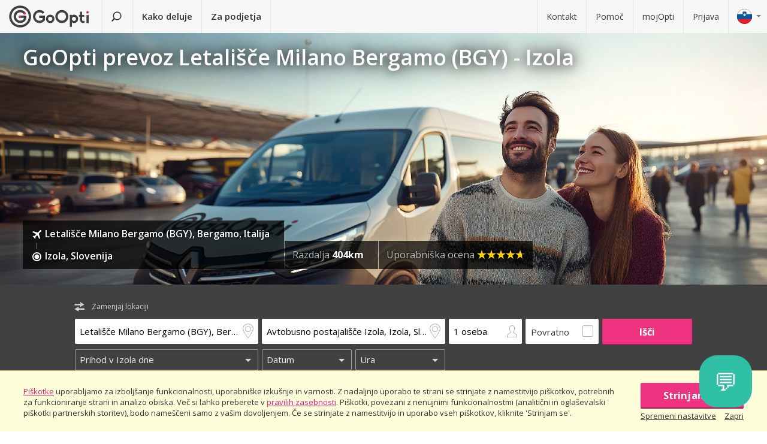

--- FILE ---
content_type: text/html; charset=utf-8
request_url: https://www.goopti.com/sl/prevozi/italija-bergamo-letalisce-milano-bergamo-bgy/slovenija-izola
body_size: 13035
content:
<!DOCTYPE html>
<html lang='sl'>
<head>
<meta charset='utf-8'>
<title>GoOpti prevoz Letališče Milano Bergamo (BGY) - Izola | GoOpti</title>
<meta content="width=device-width, initial-scale=1.0" name="viewport" />
<meta property="twitter:card" content="summary" />
<meta property="twitter:site" content="@GoOpti" />
<meta name="description" content="GoOpti vas ugodno, udobno in zanesljivo popelje od doma do slovenskih in tujih letališč. Naročite svoj prevoz!" />
<meta name="keywords" content="goopti, airport transfers, italy airports, slovenia transport, milano malpensa, venice airport, bologna airport" />
<meta property="og:title" content="GoOpti – zaupa nam že 2.000.000 potnikov" />
<meta property="og:site_name" content="Nizkocenovni prevozi GoOpti" />
<meta property="og:url" content="https://www.goopti.com/sl/prevozi/italija-bergamo-letalisce-milano-bergamo-bgy/slovenija-izola" />
<meta property="og:description" content="GoOpti vas ugodno, udobno in zanesljivo popelje od doma do slovenskih in tujih letališč. Naročite svoj prevoz!" />
<meta property="og:keywords" content="goopti, airport transfers, italy airports, slovenia transport, milano malpensa, venice airport, bologna airport" />
<meta property="og:type" content="website" />
<meta name="og:image" content="https://gooptifrontend-611f.kxcdn.com/assets/img-431930dafecd95db01a4265e1dac0ae336df23d9cc803cd15cb5e3cf47d7121e.jpg" />
<link rel="alternate" hreflang="en" href="https://www.goopti.com/en/transfers/italy-bergamo-milan-bergamo-airport-bgy/slovenia-izola" />
<link rel="alternate" hreflang="de" href="https://www.goopti.com/de/transfers/italien-bergamo-flughafen-mailand-bergamo-bgy/slowenien-izola" />
<link rel="alternate" hreflang="es" href="https://www.goopti.com/es/traslados/italia-bergamo-aeropuerto-de-milan-bergamo-bgy/eslovenia-izola" />
<link rel="alternate" hreflang="fr" href="https://www.goopti.com/fr/transferts/italie-bergame-aeroport-de-milan-bergame-bgy/slovenie-izola" />
<link rel="alternate" hreflang="hr" href="https://www.goopti.com/hr/transferi/italija-bergamo-zracna-luka-milan-bergamo-bgy/slovenija-izola" />
<link rel="alternate" hreflang="it" href="https://www.goopti.com/it/collegamenti/italia-bergamo-aeroporto-di-milano-bergamo-bgy/slovenia-isola" />
<link rel="alternate" hreflang="sl" href="https://www.goopti.com/sl/prevozi/italija-bergamo-letalisce-milano-bergamo-bgy/slovenija-izola" />
<link rel="alternate" hreflang="sq" href="https://www.goopti.com/sq/transfertat/italy-bergamo-milan-bergamo-airport-bgy/slovenia-izola" />
<link rel="alternate" hreflang="bs" href="https://www.goopti.com/bs/transferi/-aerodrom-milan-bergamo-bgy/slovenija-izola" />
<link rel="alternate" hreflang="me" href="https://www.goopti.com/me/transferi/-aerodrom-milan-bergamo-bgy/slovenija-izola" />
<link rel="alternate" hreflang="mk" href="https://www.goopti.com/mk/transferi/-milan-bergamo-airport-bgy/slovenia-izola" />
<script>var cookieScripts={com:[],ga:[]};</script>
<link rel="stylesheet" media="all" href="//gooptifrontend-611f.kxcdn.com/assets/application2-8c6d821990c798d4fc379b591fe3df15819b1e00cc301a96437b63bae24d276a.css" />
<link rel="stylesheet" href="https://fonts.googleapis.com/css?family=Open+Sans:300,400,600,700,800&amp;subset=latin,latin-ext" type="text/css">
<link rel="shortcut icon" type="image/x-icon" href="/favicon.ico" />
<link rel="apple-touch-icon-precomposed" href="//gooptifrontend-611f.kxcdn.com/assets/favicon-152-38aad5a2aab89d4f324cb8d29f418554a0c8deb658da608ae78ae9478401a0de.png" />
<script>var gon={"selectedCurrency":"EUR","userId":null,"userAccountType":"not_signed_in","ga":{"group_path":"/sl/transfers/route-landing"},"defaultMarker":"//gooptifrontend-611f.kxcdn.com/assets/default_marker-2af3a309c75e22126c6f2116702fdc6df0e43edb24100a75c98bc6bf086017da.png","production":true,"disableOrderMatchCheck":false,"apiBaseUrl":"http://backoffice-service:8080/goopti-services"}; gon.timeCheck = { client: new Date(), server: "2026-01-19 22:14:58 +0000" };</script>
<meta name="csrf-param" content="authenticity_token" />
<meta name="csrf-token" content="vSWoXZY49SXmN8OLzE/S0uvMGmAcWeRxhBSTPI12Xuh8cg953jJ939S0P8yQTku6Zr2GAAl9zeql1DOIAK7t+w==" />
<script>
var runOnLoad;!function(n){var o=[],r=!1,t=!1;n.add=function(n,l){null!=n&&(!r||null!=l&&null==Tools.TryGetProperty(window,l)?(o.push({f:n,t:l}),t||(t=!0,u=window.setInterval(w,25),w())):n())};var u=null;function w(){if(null!=window.$&&null!=window.Tools){r=!0;for(var n=o.length-1;0<=n;n--)null!=o[n].t&&null==Tools.TryGetProperty(window,o[n].t)||(o[n].f(),o.splice(n,1));o.length<=0&&(window.clearInterval(u),u=0,t=!1)}}}(runOnLoad=runOnLoad||{});
</script>
<script>
window['GoogleAnalyticsObject'] = 'ga';
window['ga'] = window['ga'] || function () { (window['ga'].q = window['ga'].q || []).push(arguments) }
window['ga'].l = 1 * new Date();
ga('create', 'UA-23118721-1', 'auto');
ga('set', 'anonymizeIp', true);
ga('require', 'displayfeatures');
ga('require', 'linkid', 'linkid.js');
ga('send', 'pageview');
</script>
<script async src='//www.google-analytics.com/analytics.js'></script>


</head>
<body class='sl v2 home'>

<!-- Google Tag Manager -->
<script>
  window.dataLayer = window.dataLayer || [];
  
  // Google Tag Manager
  window.dataLayer.push({ 'gtm.start': new Date().getTime(), event: 'gtm.js' });
  function gtag(){dataLayer.push(arguments);}
  gtag('js', new Date());
  // Google Analytics 4
  gtag('config', 'G-QBQ7H89D0E');
  
  if (gon.gtag && gon.gtag.event && gon.gtag.params) {
  	gtag('event', gon.gtag.event, gon.gtag.params);
  }
  
  var locale = '';
  // Google AdWords
  if (gon.ga) {
  	var path = gon.ga.path.toUpperCase();
  	locale = path.length > 3 ? path.substring(1, 3) : path;
  }
  
  var adWordsConfigMap = {
  	'ME': 'AW-11340208428',
  	'SL': 'AW-964055578',
  	'IT': 'AW-956820346',
  	'HR': 'AW-945230239',
  	'EN': 'AW-11340208428',
  	'DE': 'AW-11340208428',
  	'FR': 'AW-11340208428',
  	'ES': 'AW-11340208428'
  	};
  
  var configValue = adWordsConfigMap[locale] || 'AW-11340208428'; // Default value if language is not found
  
  gtag('config', configValue);
  
  (function(w,d,s,l,i){w[l]=w[l]||[];w[l].push({'gtm.start':
  new Date().getTime(),event:'gtm.js'});var f=d.getElementsByTagName(s)[0],
  j=d.createElement(s),dl=l!='dataLayer'?'&l='+l:'';j.async=true;j.src=
  'https://www.googletagmanager.com/gtm.js?id='+i+dl;f.parentNode.insertBefore(j,f);
  })(window,document,'script','dataLayer','GTM-WRH468');
</script>
<script>
cookieScripts.com.push({"src":"https://www.googletagmanager.com/gtag/js?id=GTM-WRH468","async":true});
cookieScripts.com.push({"src":"//www.googletagmanager.com/gtm.js?id=GTM-WRH468","async":true});
cookieScripts.com.push({"src":"https://www.googletagmanager.com/gtag/js?id=G-QBQ7H89D0E","async":true});
</script>

<div class='pagewrap'>
<div class='gsf-content-container'>
<div class='gsf-sticky-block'>
<div class='hide notification-bar' data-enableExpires='2046-01-14 22:14:58 UTC' data-enableGaExpires='2046-01-14 22:14:58 UTC' data-enableGaKey='_gsf_ga' data-enableKey='_gsf_cookies' data-expires='2046-01-14 22:14:58 UTC' data-key='_gsf_conf' data-value='hidden' id='cookie-block'>
<div class='inner'>
<div class='align'>
<div class='cell'>
<div class='text small'><a href='https://www.goopti.com/sl/pravne-informacije/pravila-zasebnosti'>Piškotke</a> uporabljamo za izboljšanje funkcionalnosti, uporabniške izkušnje in varnosti. Z nadaljnjo uporabo te strani se strinjate z namestitvijo piškotkov, potrebnih za funkcioniranje strani in analizo obiska. Več si lahko preberete v <a href='https://www.goopti.com/sl/pravne-informacije/pravila-zasebnosti'>pravilih zasebnosti</a>. Piškotki, povezani z nenujnimi funkcionalnostmi (analitični in oglaševalski piškotki partnerskih storitev), bodo nameščeni samo z vašim dovoljenjem. Če se strinjate z namestitvijo in uporabo vseh piškotkov, kliknite 'Strinjam se'.</div>
</div>
<div class='cell buttons'>
<a class='btn primary agree'>Strinjam se</a>
<div class='keep-together'>
<a target="_blank" class="command change" href="https://www.goopti.com/sl/pravne-informacije/pravila-zasebnosti#config">Spremeni nastavitve</a>
<a class='command close'>Zapri</a>
</div>
</div>
</div>
</div>
</div>

<div class='media-query'>
<div class='tablet-down'></div>
<div class='tablet-up'></div>
<div class='laptop-down'></div>
<div class='laptop-up'></div>
</div>
<header class='header'>
<div class='nav-desktop'>
<div class='nav-mobile'>
<a class="logo" href="https://www.goopti.com/sl/"><img alt="GoOpti" height="37" width="135" src="https://gooptifrontend-611f.kxcdn.com/assets/logo-5d32d6bcfd39c4cdae37ba2b47e2040e13749b140f2f91f6edc190e4dc53ca00.svg" />
</a><div class='menu' id='menu_nav_link'>
<i class='icon-menu'></i>
</div>
<div class='lang drop' id='menu_lang_link'>
<img alt="Slovenščina" src="https://gooptifrontend-611f.kxcdn.com/assets/flags/sl-7039bf340a0386f7eab896e7c66efe9f62bb98835bbe947531a460f88ac021d6.svg" />
</div>
</div>
<nav id='menu_nav' role='navigation'>
<div class='main'>
<a class="search-link" href="https://www.goopti.com/sl/"><i class='icon-search'></i>
<span class='text'>Poišči prevoz</span>
</a><a id='how_it_works_link'>Kako deluje</a>
<a href="/sl/poslovni">Za podjetja</a>
</div>
<div class='support'>
<a href="https://www.goopti.com/sl/center-za-pomoc/kontakt">Kontakt</a>
<a href="https://www.goopti.com/sl/center-za-pomoc/najpogostejsa-vprasanja">Pomoč</a>
<a href="/sl/mojOpti">mojOpti</a>
<a href="https://www.goopti.com/sl/prijava">Prijava</a>
</div>
</nav>
</div>
<div class='drop-menu' id='menu_lang'>
<a class="item" onclick="headerDropMenu.hideAll();" href="https://www.goopti.com/en/transfers/italy-bergamo-milan-bergamo-airport-bgy/slovenia-izola"><img alt="English" src="https://gooptifrontend-611f.kxcdn.com/assets/flags/en-b9cebb2f6af6fcfab83adfe5358d88404eef8c57b63be0515d8386d118e65e64.svg" />
English
</a><a class="item" onclick="headerDropMenu.hideAll();" href="https://www.goopti.com/de/transfers/italien-bergamo-flughafen-mailand-bergamo-bgy/slowenien-izola"><img alt="Deutsch" src="https://gooptifrontend-611f.kxcdn.com/assets/flags/de-bef4a39a768df8978bcd86f900955de41efa8e99741d05b0ca2b4c34902887be.svg" />
Deutsch
</a><a class="item" onclick="headerDropMenu.hideAll();" href="https://www.goopti.com/es/traslados/italia-bergamo-aeropuerto-de-milan-bergamo-bgy/eslovenia-izola"><img alt="Español" src="https://gooptifrontend-611f.kxcdn.com/assets/flags/es-50c18e807c80d645ae05f2f8de25540240fa735b49e11a713127e15a2d9a132c.svg" />
Español
</a><a class="item" onclick="headerDropMenu.hideAll();" href="https://www.goopti.com/fr/transferts/italie-bergame-aeroport-de-milan-bergame-bgy/slovenie-izola"><img alt="Français" src="https://gooptifrontend-611f.kxcdn.com/assets/flags/fr-147ca34f34e0c73867fbd31af29853139f4d4cc35c481388d947eff0a4e574c3.svg" />
Français
</a><a class="item" onclick="headerDropMenu.hideAll();" href="https://www.goopti.com/hr/transferi/italija-bergamo-zracna-luka-milan-bergamo-bgy/slovenija-izola"><img alt="Hrvatski" src="https://gooptifrontend-611f.kxcdn.com/assets/flags/hr-75ad7a4eaaea63851dc3711c99658dd86102dc2cba3733b7f28c520380cb8947.svg" />
Hrvatski
</a><a class="item" onclick="headerDropMenu.hideAll();" href="https://www.goopti.com/it/collegamenti/italia-bergamo-aeroporto-di-milano-bergamo-bgy/slovenia-isola"><img alt="Italiano" src="https://gooptifrontend-611f.kxcdn.com/assets/flags/it-6bab8f8cc9f9ecadab917eb8a2c93bb0026b1e40621a9c3a063a982cf2aeddf0.svg" />
Italiano
</a><a class="item" onclick="headerDropMenu.hideAll();" href="https://www.goopti.com/sl/prevozi/italija-bergamo-letalisce-milano-bergamo-bgy/slovenija-izola"><img alt="Slovenščina" src="https://gooptifrontend-611f.kxcdn.com/assets/flags/sl-7039bf340a0386f7eab896e7c66efe9f62bb98835bbe947531a460f88ac021d6.svg" />
Slovenščina
</a><a class="item" onclick="headerDropMenu.hideAll();" href="https://www.goopti.com/sq/transfertat/italy-bergamo-milan-bergamo-airport-bgy/slovenia-izola"><img alt="Shqip" src="https://gooptifrontend-611f.kxcdn.com/assets/flags/sq-83afac3a73deebcc5bb233498f8ce35a46794d18374b3e77c16dbe7e985bffe3.svg" />
Shqip
</a><a class="item" onclick="headerDropMenu.hideAll();" href="https://www.goopti.com/bs/transferi/-aerodrom-milan-bergamo-bgy/slovenija-izola"><img alt="Bosanski" src="https://gooptifrontend-611f.kxcdn.com/assets/flags/bs-7387b27bd33e23d104cb560dee3d207f057e393c7e7e58b67013962f4dab6b11.svg" />
Bosanski
</a><a class="item" onclick="headerDropMenu.hideAll();" href="https://www.goopti.com/me/transferi/-aerodrom-milan-bergamo-bgy/slovenija-izola"><img alt="Crnogorski" src="https://gooptifrontend-611f.kxcdn.com/assets/flags/me-0c6f03f4d5e8ac6e021ed9119f27a04940ec78f9ca9a7df66f9f454fe97e9d11.svg" />
Crnogorski
</a><a class="item" onclick="headerDropMenu.hideAll();" href="https://www.goopti.com/mk/transferi/-milan-bergamo-airport-bgy/slovenia-izola"><img alt="Makedonski" src="https://gooptifrontend-611f.kxcdn.com/assets/flags/mk-19fcd9247de9b80645c0944cd9b70054d2ae37a8b34cd3675461ac2c01ea52cc.svg" />
Makedonski
</a></div>
</header>


</div>
<div class='gsf-sticky-block gsf-sticky-push'>
<div class='gsf-main-content'>
<div class='relative'><div class='how-it-works-wrap' id='how_it_works' style='display: none;'>
<div class='how-it-works'>
<i class='icon-x close' id='how_it_works_close' title='Zapri'></i>
<div class='inner'>
<ul>
<li class='item'>
<div class='img'><div class='img2'><img data-src="https://gooptifrontend-611f.kxcdn.com/assets/how-it-works-1-e6c085e5d41ca3314444414d5def3b89cbfa0c58cd9e1ef99768d2a3dfdf9240.svg" src="" /></div></div>
<h3>Poiščite prevoz na letališče</h3>
<p>
Vsi GoOpti prevozi od vašega doma do bližnjih ali bolj oddaljenih letališč so ugodni in zanesljivi.
<br>
<a href="https://www.goopti.com/sl/prevozi">Vse naše destinacije</a>
</p>
</li>
<li class='item'>
<div class='img'><div class='img2'><img data-src="https://gooptifrontend-611f.kxcdn.com/assets/how-it-works-2-741a72105bfb35525d295347fd8f1fcb2dbdd6108e3d14583f2e4585db1af7c2.svg" src="" /></div></div>
<h3>Kupite prevoz vnaprej</h3>
<p>Izberite skupinski ali zasebni prevoz. <i>Namig:</i> prilagodljivost in zgodnji nakup vam prineseta ugodnejšo ceno!</p>
</li>
<li class='item'>
<div class='img'><div class='img2'><img data-src="https://gooptifrontend-611f.kxcdn.com/assets/how-it-works-3-8f56c1f23c4bacad0edc99953d4666f7448f60c1f4d9d2ebbefd1f9c4f39242e.svg" src="" /></div></div>
<h3>Odpotujte brez skrbi</h3>
<p>
GoOpti je platforma. Vse prevoze izvajamo z našimi pogodbenimi in preverjenimi partnerji.
<br>
<a href="https://www.goopti.com/sl/prednosti/nase-prednosti">Več informacij</a>
</p>
</li>
</ul>
</div>
</div>
</div>
</div>
<style>
  .landing-map-header { background-image: url("https://goopti-master.s3.amazonaws.com/translated_image/home-086bf79b-b87c-4d1d-afc4-32ebca43112c.jpg"); }
</style>
<div id='notification-bars'>
</div>

<div class='landing-map-header with-image with-home-image'>
<div class='grid'>
<div class='texts'>
<div class='h1-outer'>
<h1>GoOpti prevoz Letališče Milano Bergamo (BGY) - Izola</h1>
</div>
<div class='route-details'>
<div class='route-details-inner'>
<div class='box points'>
<ul class='icons'>
<li>
<i class='icon icon-plane'></i>
<span class='name'>Letališče Milano Bergamo (BGY), Bergamo, Italija</span>
</li>
<li>
<i class='icon icon-city-dot'></i>
<span class='name'>Izola, Slovenija</span>
</li>
</ul>
</div><div class='box distance'>
<ul class='data'>
<li>
Razdalja
<strong>404km</strong>
</li>
</ul>
</div><div class='box rating'>
Uporabniška ocena
<span class="star_rating"><span class="star_rating-inner"><i class="icon-star5 full" style="width: 4.7em;"></i><i><i class="icon-star5-empty empty" style="margin-left: -4.7em;"></i></i></span></span>
</div>
</div>
</div>
</div>
</div>
</div>
<form class="search-form" autocomplete="off" action="https://www.goopti.com/sl/prevozi/iskanje" accept-charset="UTF-8" method="post"><input name="utf8" type="hidden" value="&#x2713;" /><input type="hidden" name="authenticity_token" value="9p6O6c5/1cKEpdwIwheVLBq9mfpdPIYuuvO2yX7Dcis3ySnNhnVdOLYmIE+eFgxEl8wFmkgYr7WbMxZ98xvBOA==" />
<div class='hide'>
<input type="hidden" name="analytics_event" id="analytics_event" value="SEARCH" />
<input type="hidden" name="search_presenter[departure][id]" id="search_presenter_departure_id" value="32" />
<input type="hidden" name="search_presenter[departure][type]" id="search_presenter_departure_type" value="GPP" />
<input type="hidden" name="search_presenter[departure][backend_type]" id="search_presenter_departure_backend_type" value="GPP" />
<input type="hidden" name="search_presenter[departure][lat]" id="search_presenter_departure_lat" value="45.6651" />
<input type="hidden" name="search_presenter[departure][lon]" id="search_presenter_departure_lon" value="9.69913" />
<input type="hidden" name="search_presenter[departure][parent_id]" id="search_presenter_departure_parent_id" value="226" />
<input type="hidden" name="search_presenter[departure][show_name]" id="search_presenter_departure_show_name" value="false" />
<input type="hidden" name="search_presenter[departure][airport_code]" id="search_presenter_departure_airport_code" />
<input type="hidden" name="search_presenter[departure][english_city_name]" id="search_presenter_departure_english_city_name" value="Bergamo" />
<input type="hidden" name="search_presenter[departure][name]" id="search_presenter_departure_name" value="Letališče Milano Bergamo (BGY), Bergamo, Italija" />
<input type="hidden" name="search_presenter[departure][city_name]" id="search_presenter_departure_city_name" value="Bergamo" />
<input type="hidden" name="search_presenter[departure][country_name]" id="search_presenter_departure_country_name" value="Italija" />
<input type="hidden" name="search_presenter[departure][long_name]" id="search_presenter_departure_long_name" value="Letališče Milano Bergamo (BGY), Bergamo, Italija" />
<input type="hidden" name="search_presenter[departure][time_start]" id="search_presenter_departure_time_start" />
<input type="hidden" name="search_presenter[departure][time_end]" id="search_presenter_departure_time_end" />
<input type="hidden" name="search_presenter[departure][index]" id="search_presenter_departure_index" />
<input type="hidden" name="search_presenter[destination][id]" id="search_presenter_destination_id" value="94" />
<input type="hidden" name="search_presenter[destination][type]" id="search_presenter_destination_type" value="GPP" />
<input type="hidden" name="search_presenter[destination][backend_type]" id="search_presenter_destination_backend_type" value="GPP" />
<input type="hidden" name="search_presenter[destination][lat]" id="search_presenter_destination_lat" value="45.5367" />
<input type="hidden" name="search_presenter[destination][lon]" id="search_presenter_destination_lon" value="13.6607" />
<input type="hidden" name="search_presenter[destination][parent_id]" id="search_presenter_destination_parent_id" value="42" />
<input type="hidden" name="search_presenter[destination][show_name]" id="search_presenter_destination_show_name" value="false" />
<input type="hidden" name="search_presenter[destination][airport_code]" id="search_presenter_destination_airport_code" />
<input type="hidden" name="search_presenter[destination][english_city_name]" id="search_presenter_destination_english_city_name" value="Izola" />
<input type="hidden" name="search_presenter[destination][name]" id="search_presenter_destination_name" value="Avtobusno postajališče Izola, Izola, Slovenija" />
<input type="hidden" name="search_presenter[destination][city_name]" id="search_presenter_destination_city_name" value="Izola" />
<input type="hidden" name="search_presenter[destination][country_name]" id="search_presenter_destination_country_name" value="Slovenija" />
<input type="hidden" name="search_presenter[destination][long_name]" id="search_presenter_destination_long_name" value="Avtobusno postajališče Izola, Izola, Slovenija" />
<input type="hidden" name="search_presenter[destination][time_start]" id="search_presenter_destination_time_start" />
<input type="hidden" name="search_presenter[destination][time_end]" id="search_presenter_destination_time_end" />
<input type="hidden" name="search_presenter[destination][index]" id="search_presenter_destination_index" />
<input type="hidden" name="search_presenter[departure_limit][is_pickup]" id="search_presenter_departure_limit_is_pickup" value="false" />
<input type="hidden" name="search_presenter[departure_limit][date]" id="search_presenter_departure_limit_date" />
<input type="hidden" name="search_presenter[departure_limit][time]" id="search_presenter_departure_limit_time" />
<input type="hidden" name="search_presenter[return_limit][is_pickup]" id="search_presenter_return_limit_is_pickup" value="true" />
<input type="hidden" name="search_presenter[return_limit][date]" id="search_presenter_return_limit_date" />
<input type="hidden" name="search_presenter[return_limit][time]" id="search_presenter_return_limit_time" />
<input type="hidden" name="search_presenter[passenger_number]" id="search_presenter_passenger_number" value="1" />
<input type="hidden" name="search_presenter[transfer_type]" id="search_presenter_transfer_type" value="oneway" />
<input type="hidden" name="search_presenter[affiliate_alias]" id="search_presenter_affiliate_alias" />
<input type="hidden" name="search_presenter[adults_number]" id="search_presenter_adults_number" value="1" />
<input type="hidden" name="search_presenter[children_number]" id="search_presenter_children_number" value="0" />
<input type="hidden" name="search_presenter[infants_number]" id="search_presenter_infants_number" value="0" />
<input type="hidden" name="search_presenter[promo_code]" id="search_presenter_promo_code" />
<input type="hidden" name="search_presenter[departure_place_type]" id="search_presenter_departure_place_type" />
</div>
<div class='close'>
<i class='icon-x'></i>
</div>
<div class='inner'>
<div class='main-box'>
<div id='search-swap-locations'>
<div class='icon-swap'></div>
<div class='desc'>Zamenjaj lokaciji</div>
</div>
<div class='basic'>
<div class='locations'>
<div class='search-item location1 extended-dropdown' id='search-location1'>
<h4 class='form-label'>Lokacija vstopa</h4>
<div class='container'>
<div class='faux-input'>
<input type="text" name="departure" id="departure" class="clear-input" placeholder="Od: domači naslov, letališče..." autocorrect="off" autocomplete="off" autocapitalize="off" spellcheck="false" data-f-prefix="search_presenter_departure" />
<div class='icons-container'>
<label for='departure'>
<i class='icon-location-outline'></i>
<i class='icon-plane'></i>
</label>
<i class='icon-chevron-down-double expand-full-list'></i>
</div>
<i class='icon-x clear'></i>
<div class='input-overlay mobile'></div>
</div>
<div class='dropdown dropdown-list'>
<i class='icon-x close'></i>
<div class='alert general-ui' style='display: none'></div>
<ul class='list location'></ul>
<div class='house-no'>Ne pozabite vnesti hišne številke!</div>
<div class='powered-by-google'>
<img src="https://gooptifrontend-611f.kxcdn.com/assets/powered_by_google_on_white_hdpi-85e8811af8ce7aff2444abb675d1acff9189884726709c6c5d89badb6bb96828.png" alt="Powered by google on white hdpi" />
</div>
<div class='in-out tablet-down'>
<img src="https://gooptifrontend-611f.kxcdn.com/assets/van-in-209866ba27ba25a73396450b74a0fd0c4346c07d48c0704d626d0fd49a331d3f.svg" alt="Van in" />
</div>
<div class='controls'>
<div class='btn primary big next'>Potrdi</div>
</div>
</div>
<div class='alert general-ui mobile' style='display: none'></div>
</div>
</div>
<div class='search-item location2 extended-dropdown' id='search-location2'>
<h4 class='form-label'>Lokacija izstopa</h4>
<div class='container'>
<div class='faux-input'>
<input type="text" name="destination" id="destination" class="clear-input" placeholder="Do: letališče, mesto, naslov" autocorrect="off" autocomplete="off" autocapitalize="off" spellcheck="false" data-f-prefix="search_presenter_destination" />
<div class='icons-container'>
<label for='destination'>
<i class='icon-location-outline'></i>
<i class='icon-plane'></i>
</label>
<i class='icon-chevron-down-double expand-full-list'></i>
</div>
<i class='icon-x clear'></i>
<div class='input-overlay mobile'></div>
</div>
<div class='dropdown dropdown-list'>
<i class='icon-x close'></i>
<div class='alert general-ui' style='display: none'></div>
<ul class='list location'></ul>
<div class='house-no'>Ne pozabite vnesti hišne številke!</div>
<div class='powered-by-google'>
<img src="https://gooptifrontend-611f.kxcdn.com/assets/powered_by_google_on_white_hdpi-85e8811af8ce7aff2444abb675d1acff9189884726709c6c5d89badb6bb96828.png" alt="Powered by google on white hdpi" />
</div>
<div class='in-out tablet-down'>
<img src="https://gooptifrontend-611f.kxcdn.com/assets/van-out-17a5030e6591e636550dbbaa8f5b19d75fd4a44694fe3917e997ced97f3060ea.svg" alt="Van out" />
</div>
<div class='controls'>
<div class='btn primary big next'>Potrdi</div>
</div>
</div>
<div class='alert general-ui mobile' style='display: none'></div>
</div>
</div>
</div>
<div class='details'>
<div class='search-item people'>
<div class='extended-dropdown' id='search-passengers'>
<div class='container'>
<div class='faux-input'>
<input class='clear-input input inactive' type='text' value='1 oseba'>
<i class='icon-person-outline'></i>
<div class='input-overlay all'></div>
</div>
<div class='dropdown with-arrow'>
<h4 class='form-label'>Potniki</h4>
<i class='icon-x close'></i>
<div class='spinboxes'>
<div class='item'>
<div class='form-label'>Odrasli</div>
<div class='spinbox'>
<div class='btn minus'>
<i class='icon-minus'></i>
</div>
<input type="text" name="adults" id="adults" value="1" autocomplete="off" data-min="1" data-max="49" readonly="readonly" disabled="disabled" class="text-input" />
<div class='btn plus'>
<i class='icon-plus'></i>
</div>
</div>
</div>
<div class='more-link alert'>
<a target="_blank" href="/sl/services/customized-transfer">Za več oseb naredite dve rezervaciji ali kliknite tukaj.</a>
</div>
<div class='item'>
<div class='form-label'>
Otroci in dojenčki
</div>
<div class='spinbox'>
<div class='btn minus disabled'>
<i class='icon-minus'></i>
</div>
<input type="text" name="children" id="children" value="0" autocomplete="off" data-min="0" data-max="40" readonly="readonly" disabled="disabled" class="text-input" />
<div class='btn plus'>
<i class='icon-plus'></i>
</div>
</div>
</div>
</div>
<div class='controls'>
<div class='btn primary big next'>Potrdi</div>
</div>
</div>
</div>
</div>
</div>
<div class='search-item return'>
<label class='faux-checkbox'>
<div class='checkbox'>
<input type="checkbox" name="return_input" id="return_input" value="return" />
<i class='icon-check'></i>
</div>
<span class='form-label'>Povratno</span>
</label>
</div>
</div>
<div class='search-item search tablet-up'>
<input type="submit" name="commit" value="Išči" class="btn primary" data-disable-with="Išči" />
</div>
</div>
<div class='guarantee-line hide'>
<i class='icon-check'></i>
Rezervirajte več dni vnaprej za najnižjo ceno!
</div>
<div class='best-route-offer hide'>
<span class='grumpy-fitText-noWrap'>
<i class='icon-status-info'></i>
<span class='value'></span>
</span>
</div>
</div>
<div class='limits-box'>
<div class='limits' style='display:none'>
<div class='departure limit-line'>
<div class='limit-fields'>
<div class='limit-part type'>
<div class='search-item extended-dropdown' id='search-limit1'>
<div class='faux-select dark low search-item'>
<input class='clear-input input inactive' type='text'>
<div class='input-overlay'></div>
</div>
<div class='dropdown dropdown-list'>
<ul class='list'></ul>
</div>
</div>
</div>
<div class='limit-part date'>
<div>
<div class='search-item extended-dropdown' id='search-date1'>
<div class='faux-select dark low search-item'>
<input class='clear-input input inactive' type='text'>
</div>
<div class='input-overlay'></div>
<div class='dropdown with-arrow'>
<i class='icon-x close'></i>
<div class='date'></div>
<div class='alert general-ui' style='display: none'></div>
</div>
<div class='alert general-ui mobile' style='display: none'></div>
</div>
</div>
<div>
<div class='search-item extended-dropdown' id='search-time1'>
<div class='faux-select dark low search-item'>
<input class='clear-input input inactive' type='text'>
</div>
<div class='input-overlay'></div>
<div class='dropdown with-arrow'>
<i class='icon-x close'></i>
<div class='time'></div>
<div class='alert airport-timing departure hide'></div>
<div class='alert midnight-alert departure hide'></div>
</div>
<div class='alert general-ui mobile' style='display: none'></div>
</div>
</div>
</div>
</div>
</div>
<div class='hidden' id='return_area'>
<h4 class='form-label'>Povratni prevoz</h4>
<div class='back limit-line'>
<div class='limit-fields'>
<div class='limit-part type'>
<div class='search-item extended-dropdown' id='search-limit2'>
<div class='faux-select dark low search-item'>
<input class='clear-input input inactive' type='text'>
<div class='input-overlay'></div>
</div>
<div class='dropdown dropdown-list'>
<ul class='list'></ul>
</div>
</div>
</div>
<div class='limit-part date'>
<div>
<div class='search-item extended-dropdown' id='search-date2'>
<div class='faux-select dark low search-item'>
<input class='clear-input input inactive' type='text'>
</div>
<div class='input-overlay'></div>
<div class='dropdown with-arrow'>
<i class='icon-x close'></i>
<div class='date'></div>
<div class='alert general-ui' style='display: none'></div>
</div>
<div class='alert general-ui mobile' style='display: none'></div>
</div>
</div>
<div>
<div class='search-item extended-dropdown' id='search-time2'>
<div class='faux-select dark low search-item'>
<input class='clear-input input inactive' type='text'>
</div>
<div class='input-overlay'></div>
<div class='dropdown with-arrow'>
<i class='icon-x close'></i>
<div class='time'></div>
<div class='alert airport-timing return hide'></div>
<div class='alert midnight-alert return hide'></div>
</div>
<div class='alert general-ui mobile' style='display: none'></div>
</div>
</div>
</div>
</div>
</div>
</div>
<div class='extended-dropdown' id='search-limit1-compound'>
<div class='container'>
<input type="hidden" name="dummy_hidden_limit1_compound" id="dummy_hidden_limit1_compound" value="" />
<div class='dropdown'>
<h4 class='form-label'>Datum in ura odhoda</h4>
<i class='icon-x close'></i>
<ul class='list select-module'></ul>
<div class='tabs date-and-time'>
<div class='head'>
<div class='tab tab-date'>Datum</div>
<div class='tab tab-time'>Ura</div>
</div>
<div class='body'>
<div class='date'></div>
<div class='time'></div>
</div>
<div class='alert airport-timing departure hide'></div>
<div class='alert midnight-alert departure hide'></div>
</div>
<div class='controls'>
<div class='btn primary big next'>Potrdi</div>
</div>
</div>
</div>
</div>
<div class='extended-dropdown' id='search-limit2-compound'>
<div class='container'>
<input type="hidden" name="dummy_hidden_limit2_compound" id="dummy_hidden_limit2_compound" value="" />
<div class='dropdown'>
<h4 class='form-label'>Datum in ura povratka</h4>
<i class='icon-x close'></i>
<ul class='list select-module'></ul>
<div class='tabs date-and-time'>
<div class='head'>
<div class='tab tab-date'>Datum</div>
<div class='tab tab-time'>Ura</div>
</div>
<div class='body'>
<div class='date'></div>
<div class='time'></div>
</div>
<div class='alert airport-timing return hide'></div>
<div class='alert midnight-alert return hide'></div>
</div>
<div class='controls'>
<div class='btn primary big next'>Potrdi</div>
</div>
</div>
</div>
</div>
</div>
</div>
<div class='search-item search tablet-down'>
<input type="submit" name="commit" value="Išči" class="btn primary big" data-disable-with="Išči" />
</div>
<div class='guarantee tablet-down'>
<span class='long'>
<i class='icon-guarantee'></i>
Rezervirajte več dni vnaprej za najnižjo ceno!
</span>
<span class='short'>
<i class='icon-guarantee'></i>
<span class="optional">Rezervirajte vnaprej. </span>100% zagotovljeno!
</span>
</div>
</div>
</form>


<div class='segments landing-page-content'>
<div class='article'>
<div class='inner'>
<article class='article'>
<div class='content-container content-wrap'>
<div class='content'>
<p>Naročite ugoden, zanesljiv in udoben GoOpti prevoz na relaciji <strong>Bergamo&nbsp;<span class='icon-plane'></span>&nbsp;-&nbsp;Izola</strong> že v nekaj minutah. GoOpti vas lahko pobere in odloži na več različnih lokacijah, prevoz pa lahko začnete tudi na domačem naslovu. GoOpti prevozi se prilagajajo vašim potrebam, vsak dan imate možnost več različnih fleksibilnih ur prevoza na vaši izbrani relaciji <strong>Bergamo&nbsp;<span class='icon-plane'></span>&nbsp;-&nbsp;Izola</strong>.</p>

<p>Za vsak GoOpti prevoz imate možnost nadgradnje prevoza v paket Popolna brezskrbnost, kjer vam za že od 4 € dalje zagotovimo novo letalsko vozovnico in po potrebi tudi prenočišče, če zaradi dogodkov na poti <strong>Bergamo&nbsp;<span class='icon-plane'></span>&nbsp;-&nbsp;Izola</strong> pride do neljube zamude in zamudite svoj let.</p>

<p>GoOpti je hiter, ugoden in enostaven način, da prispete do vaše destinacije.</p>

</div>
</div>
<hr class='last'>
</article>
</div>
</div>
<div id='video'>
<div class='inner'>
<div class='hr'>
<div class='data cameleon'>
<div class='wrap'>
<h2>GoOpti v 90 sekundah</h2>
<p>Preverite, zakaj je GoOpti priročnejši kot vaš osebni avto, cenejši kot taksi in zanesljivejši od javnega prevoza.</p>
<a class="btn" href="#">Poglej video</a>
</div>
</div>
<div class='video-wrap' data-youtubeid='L4o5zdo9YRk'>
<i class='preview'></i>
<i class='icon-play-video'></i>
</div>
</div>
</div>
</div>

<div id='numbers'>
<div class='inner'>
<div class='hr'>
<ul>
<li>
<h3>
<span class='number-count' data-number='93'>93</span>
<span class='unit'>%</span>
</h3>
<p><p>zadovoljnih<br />strank</p></p>
</li>
<li>
<h3>
<span class='number-count' data-number='3000000'>3.000.000</span>
<span class='unit'>+</span>
</h3>
<p><p>prepeljanih<br />potnikov</p></p>
</li>
<li>
<h3>
<span class='number-count' data-number='35000'>35.000</span>
<span class='unit'>+</span>
</h3>
<p><p>potnikov<br />na mesec</p></p>
</li>
</ul>
</div>
</div>
</div>

<div id='building-trust'>
<div class="inner"><div class="hr">
<div class='narrow'>
<div class='testimonials uninitialized'>
<div class='wrap'>
<ul class='rotator'>
<li>
<div class='container'>
<p>
<span class='text'>
Potovanje z GoOpti mi močno olajša odpravo na popotniške avanture po svetu. Všeč mi je občutek lagodja, da me po dolgem letu z drugega konca sveta na letališču čaka zanesljiv in prijeten prevoz do doma.
</span>
</p>
<a class="img-holder" href="https://www.goopti.com/sl/prednosti/customer-stories"><img alt="b042c335-9001-46ef-a63b-64593e76a936" src="https://goopti-master.s3.amazonaws.com/translated_image/b042c335-9001-46ef-a63b-64593e76a936.jpeg" />
</a><strong>Alja Bulič, Slovenija</strong>
</div>
</li>
<li>
<div class='container'>
<p>
<span class='text'>
Čestitam za uspešno delo. Kljub temu da sem zamujal na prevoz, ste me počakali in poskrbeli za prevoz do cilja.
</span>
</p>
<a class="img-holder" href="https://www.goopti.com/sl/prednosti/customer-stories"><img alt="af2b3d81-03fb-4133-87ee-c19fede3f7b9" src="https://goopti-master.s3.amazonaws.com/translated_image/af2b3d81-03fb-4133-87ee-c19fede3f7b9.jpeg" />
</a><strong>Branko Smerajc Debevc, Španija</strong>
</div>
</li>
<li>
<div class='container'>
<p>
<span class='text'>
Vsakič sem bila impresionirana, kako hitri, učinkoviti in zanesljivi so.
</span>
</p>
<a class="img-holder" href="https://www.goopti.com/sl/prednosti/customer-stories"><img alt="4f38c363-8a04-4075-9d42-aec87fa2778c" src="https://goopti-master.s3.amazonaws.com/translated_image/4f38c363-8a04-4075-9d42-aec87fa2778c.jpeg" />
</a><strong>Julie Johns, Avstralija</strong>
</div>
</li>
<li>
<div class='container'>
<p>
<span class='text'>
S prevozom sva bila zelo zadovoljna. En dan prej smo dobili vse podatke in prevoz je bil točno ob uri. Vsekakor bova še uporabljala GoOpti.
</span>
</p>
<a class="img-holder" href="https://www.goopti.com/sl/prednosti/customer-stories"><img alt="dad7f4b7-ef24-4f42-9ece-ed7e405c7f31" src="https://goopti-master.s3.amazonaws.com/translated_image/dad7f4b7-ef24-4f42-9ece-ed7e405c7f31.jpeg" />
</a><strong>Marija Radić, Slovenija</strong>
</div>
</li>
<li>
<div class='container'>
<p>
<span class='text'>
Zelo sem bil zadovoljen s prevozom. Kljub zamudi letala in težav na carini nas je šofer počakal in pripeljal na cilj. Vsekakor vas bom še naprej priporočal!
</span>
</p>
<a class="img-holder" href="https://www.goopti.com/sl/prednosti/customer-stories"><img alt="a3fcf75e-606b-4580-a5c4-0763333d2497" src="https://goopti-master.s3.amazonaws.com/translated_image/a3fcf75e-606b-4580-a5c4-0763333d2497.jpeg" />
</a><strong>Anže Žvanut, Slovenija</strong>
</div>
</li>
</ul>
<ul class='pager'></ul>
</div>
</div>
</div>
</div></div>
</div>

<div id='newsletter'>
<div class='main'>
<div class='inner'>
<a id='news'></a>
<div class='animation-container'>
<div class='wrap email-form'>
<h2>GoOpti prevoz Letališče Milano Bergamo (BGY) - Izola</h2>
<p>Zanimive novice s področja turizma in koristni potovalni nasveti bodo v vaš e-poštni nabiralnik prispeli vsak drugi teden.</p>
<div class='form-grid'>
<div class='input'><input type="email" name="subscribe_block_email" id="subscribe_block_email" placeholder="Vaš e-naslov" class="text-input" /></div>
<button name="button" type="button" class="btn desktop">Potrdi</button>
</div>
<div class='alert empty'>Prosimo, vnesite svoj e-poštni naslov.</div>
<div class='alert invalid'>Neveljaven e-poštni naslov.</div>
<button name="button" type="button" class="btn mobile">Potrdi</button>
</div>
<div class='wrap name-form' style='display: none;'>
<h2>Še malo ...</h2>
<p>Zaupajte nam svoje ime, da vas bomo lahko pravilno naslavljali.</p>
<form class="form-grid" action="https://www.goopti.com/sl/subscriptions.json" accept-charset="UTF-8" method="post"><input name="utf8" type="hidden" value="&#x2713;" /><input type="hidden" name="authenticity_token" value="rRT08Zu7UuNGmdvtL/SdcFFgR24yQB04kk5PAO0lmxpsQ1PV07HaGXQaJ6pz9QQY3BHbDidkNKOzju+0YP0oCQ==" />
<div class='input'><input type="text" name="subscribe_block_name" id="subscribe_block_name" placeholder="Ime in priimek" class="text-input" /></div>
<button name="button" type="button" class="btn desktop">Prijava</button>
</form>

<label class='faux-checkbox consent'>
<div class='checkbox'>
<input type="checkbox" name="subscribe_block_consent" id="subscribe_block_consent" value="true" />
<i class='icon-check'></i>
</div>
<span>
Izrecno soglašam s prejemanjem e-novic in dovoljujem obdelovanje mojih podatkov v namene personalizacije vsebin. Zavedam se, da se lahko kadarkoli odjavim od prejemanja e-novic.
</span>
</label>
<div class='alert name'>Prosimo, vnesite ime in priimek.</div>
<div class='alert consent'>Brez izrecne privolitve se ne morete prijaviti na e-novice.</div>
<button name="button" type="button" class="btn mobile">Prijava</button>
</div>
<div class='wrap success' style='display: none;'>
<h2>Urejeno!</h2>
<p>Če čez teden ali dva ne prejmete naših novičk, preverite še mapo z vsiljeno pošto.</p>
</div>
</div>
</div>
</div>
<div class='watermark'>
<img src="https://gooptifrontend-611f.kxcdn.com/assets/newsletter-f97ebd0e22fe9d00d8db420ab5b0caa0125e0096747a2f6a7182a88052b26631.svg" alt="Newsletter" />
</div>
</div>

</div>

</div>
</div>
<div class='gsf-sticky-block footer-container'>
<footer class='footer' role='contentinfo'>
<div class='inner'>
<nav class='navigation'>
<ul>
<li class='item'>
<h4>Zakaj izbrati GoOpti?</h4>
<ul>
<li><a href='https://www.goopti.com/sl/prednosti/nase-prednosti'>Naše prednosti</a></li>
<li><a href='/sl/prednosti/goopti-v-stevilkah'>GoOpti v številkah</a></li>
<li><a href='/sl/relacije'>Naše relacije</a></li>
<li><a href='https://www.goopti.com/sl/prednosti/nasi-standardi-kakovosti'>Naši standardi kakovosti</a></li>
<li><a href='https://www.goopti.com/sl/prednosti/goopti-varnostni-standardi'>GoOpti varnostni standardi</a></li>
</ul>
</li>
<li class='item'>
<h4>Storitve</h4>
<ul>
<li><a href='/sl/najugodnejsi-prevozi'>Najboljše ponudbe</a></li>
<li><a href='/sl/last-minute-prevozi'>Last minute prevozi</a></li>
<li><a href='https://www.goopti.com/sl/storitve/goopti-prevozi'>GoOpti prevozi</a></li>
<li><a href='/sl/mojOpti'>mojOpti</a></li>
<li><a href='https://www.goopti.com/sl/pages/brezskrbnost/'>Paket Popolna brezskrbnost</a></li>
<li><a href='/sl/center-za-pomoc/najpogostejsa-vprasanja'>Center za pomoč</a></li>
<li><a href='https://goopti.kiwi.com/en/'>Ugodni leti</a></li>
</ul>
</li>
<li class='item'>
<h4>Postanite partner</h4>
<ul>
<li><a href='https://www.goopti.com/sl/poslovni/reseller'>Potovalni agenti</a></li>
<li><a href='https://www.goopti.com/sl/poslovni/intro'>Poslovni račun</a></li>
<li><a href='https://www.goopti.com/sl/partnerji/oglasujte-z-nami'>Oglašujte z nami</a></li>
<li><a href='https://www.goopti.com/sl/partnerji/affiliate-program'>Affiliate program</a></li>
<li><a href='https://www.goopti.com/sl/partnerji/program-zvestobe'>Program zvestobe</a></li>
<li><a href='https://www.goopti.com/sl/partnerji/pripelji-prijatelja'>Pripelji prijatelja</a></li>
</ul>
</li>
<li class='item'>
<h4>O GoOpti</h4>
<ul>
<li><a href='https://www.goopti.com/sl/o-goopti/o-nas'>O nas</a></li>
<li><a href='https://www.goopti.com/sl/o-goopti/za-medije'>Za medije</a></li>
<li><a href='https://www.goopti.com/sl/o-goopti/goopti-blog'>GoOpti blog</a></li>
<li><a href='/sl/o-goopti/prodajni-partnerji'>Prodajni partnerji</a></li>
<li><a href='https://www.goopti.com/sl/o-goopti/partnerska-letalisca'>Partnerska letališča</a></li>
<li><a href='https://www.goopti.com/sl/o-goopti/zaposlitev'>Zaposlitev</a></li>
</ul>
</li>
</ul>
</nav>
</div>
<div class='contact'>
<div class='inner'>
<ul class='social'>
<li>
<a title="Facebook" class="facebook-social" target="_blank" rel="noopener noreferrer" href="https://www.facebook.com/GoOptiSI"><i class='icon-facebook'></i>
</a></li>
<li>
<a title="Trip Advisor" class="tripadvisor-social" target="_blank" rel="noopener noreferrer" href="https://www.tripadvisor.com/Attraction_Review-g274873-d10105751-Reviews-GoOpti-Ljubljana_Upper_Carniola_Region.html"><i class='icon-tripadvisor'></i>
</a></li>
<li>
<a title="Instagram" class="instagram-social" target="_blank" rel="noopener noreferrer" href="https://www.instagram.com/go_opti/"><i class='icon-instagram'></i>
</a></li>
<li>
<a title="TikTok" class="tiktok-social" target="_blank" rel="noopener noreferrer" href="https://www.tiktok.com/@goopti_sl/"><i class='icon-tiktok'></i>
</a></li>
</ul>
</div>
</div>
<div class='copyright'>
<div class='inner'>
<ul>
<li>
<a href="https://www.goopti.com/sl/pravne-informacije/avtorske-pravice">&copy;
2026
</a></li>
<li><a href='https://www.goopti.com/sl/pravne-informacije/goopti-international'>GoOpti International</a></li>
<li><a href='https://www.goopti.com/sl/pravne-informacije/splosni-pogoji'>Splošni pogoji</a></li>
<li><a href='https://www.goopti.com/sl/pravne-informacije/pravila-zasebnosti'>Pravila zasebnosti</a></li>
<li class='eufunding'>
<a href="https://www.goopti.com/sl/pravne-informacije/javna-financna-sredstva"><img height="16" alt="Javna finančna sredstva" src="https://gooptifrontend-611f.kxcdn.com/assets/flags/eu-full-4535eb2708dbe8f85b7e3bea365f2d62340d73ea8a0552328466e691029837ed.svg" />
Javna finančna sredstva
</a></li>
<li><a href='https://www.goopti.com/sl/pravne-informacije/agenti-v-akciji'>Nagradni izziv - Agenti v akciji</a></li>
<li><a href='https://www.goopti.com/sl/pravne-informacije/oceni-nas-in-prihrani-pravila-in-pogoji'>Oceni nas in prihrani - pravila in pogoji</a></li>
<li><a href='https://www.goopti.com/sl/pravne-informacije/rezerviraj-vnaprej-pravila-in-pogoji_1'>Rezerviraj vnaprej - pravila in pogoji</a></li>
<li><a href='https://www.goopti.com/sl/pravne-informacije/december-pravila-in-pogoji-2025'>Festive December - pravila in pogoji 2025</a></li>
<li class='creditcards'><img width="29" height="18" title="MasterCard" src="https://gooptifrontend-611f.kxcdn.com/assets/creditcards/on-dark/mastercard-8e529e6f3ec8d3845fb0d676e35bb25654d14ca1fde464acd4f185a0638ad7f9.svg" alt="Mastercard" /><img width="29" height="18" title="Visa" src="https://gooptifrontend-611f.kxcdn.com/assets/creditcards/on-dark/visa-2a67e98e32b1dce7009282f8ddfd67d9cb8b5033ac4e64d3146452bf69fe717c.svg" alt="Visa" /><img width="29" height="18" title="American Express" src="https://gooptifrontend-611f.kxcdn.com/assets/creditcards/on-dark/amex-ca265f07e3f2b6932abfd268b554c08b6621a6e4f3cf4b9d10e6519f15e359b4.svg" alt="Amex" /></li>
</ul>
</div>

</div>
</footer>


</div>
</div>
</div>
<script src="//gooptifrontend-611f.kxcdn.com/assets/application-fa0a42d2596bf565a09fdc6f45b489a9e946169535c7b0af66cd978ddd9ab299.js" crossorigin="anonymous"></script>
<script>window.jQuery || document.write("<script type=\"text/javascript\" src=\"https://ajax.googleapis.com/ajax/libs/jquery/2.2.4/jquery.min.js\"></sc"+"ript>");</script>
<script src="//gooptifrontend-611f.kxcdn.com/assets/translations/d5adff8241f62425bc20eda8a9588e1f997d5435/sl.js" crossorigin="anonymous"></script>
<script>I18n.defaultLocale="en";I18n.locale = "sl";I18n.fallbacks = true;</script>
<script>
  var blockMainSearchLoad = "both"
  $(function()
  {
  	PopupNotifications.Init("/");
  	if ((window.gsf) && (window.gsf.utils)) gsf.utils.initLazyLoad();
  });
</script>
<script type="application/ld+json">{"@context":"http://schema.org","@type":"Organization","url":"https://www.goopti.com","name":"GoOpti Transfer Service","aggregateRating":{"@type":"AggregateRating","bestRating":5,"ratingValue":4.7,"ratingCount":1263},"contactPoint":[{"telephone":"+386 1 320 4530","contactType":"customer support"},{"telephone":"+43 720 81 69 96","contactType":"customer support","areaServed":["AT","DE"],"availableLanguage":["German"]},{"telephone":"+34 902 01 84 00","contactType":"customer support","areaServed":"ES","availableLanguage":["Spanish"]},{"telephone":"+385 1 3000 500","contactType":"customer support","areaServed":"HR","availableLanguage":["Croatian"]},{"telephone":"+39 045 786 1515","contactType":"customer support","areaServed":"IT","availableLanguage":["Italian"]}],"sameAs":["https://www.facebook.com/GoOptiSI","https://www.tripadvisor.com/Attraction_Review-g274873-d10105751-Reviews-GoOpti-Ljubljana_Upper_Carniola_Region.html","https://www.instagram.com/go_opti/"],"logo":"https://www.goopti.com/assets/logo-large.png"}</script>

<!DOCTYPE html>
<html>
<head>
<meta charset='UTF-8'>
<meta content='width=device-width, initial-scale=1.0, maximum-scale=1.0, user-scalable=no' name='viewport'>
<title>Chat App</title>
<script src="https://gooptifrontend-611f.kxcdn.com/assets/partials/common/deep_chat-5b01c206ded11d33bc4a422945b4aacfc2bbf136c768481f8f30242d9b77a859.js" type="module" crossorigin="anonymous" data-turbolinks-track="reload"></script>
<script src="https://gooptifrontend-611f.kxcdn.com/assets/partials/common/chat_listeners-770981af9ceb6b50d4846eb0f1f796546864b6b008ab2148ee6ffbfe060ced16.js" data-turbolinks-track="reload"></script>
<link rel="stylesheet" media="all" href="https://gooptifrontend-611f.kxcdn.com/assets/partials/common/chat-6ff6d6f7c4623afa70872698ff4ca1f32440cc1a1a791d7ad7093d9d74d4b245.css" data-turbolinks-track="reload" />
</head>
<body>
<div id='chat-popup-container'>
<button id='open-chat'>
💬
</button>
<div id='chat-frame-container'>
<div id='chat-header'>
Sara
<span id='close-chat'>❌</span>
</div>
<deep-chat demo='false' goOptiAi='{&quot;chatUrl&quot;:&quot;/ai-chat&quot;,&quot;rateUrl&quot;:&quot;/ai-rate&quot;}' id='chat-element' introMessage='{&quot;text&quot;:&quot;Živjo, sem Sara, tvoja virtualna asistentka.\nImam dostop do podatkov o tvoji rezervaciji, zato ti lahko hitro in enostavno pomagam. Prosim, vpiši rezervacijsko kodo ali številko rezervacije. Tukaj sem, da ti olajšam potovanje – samo napiši, kaj potrebuješ, in z veseljem ti bom pomagala :).&quot;,&quot;role&quot;:&quot;ai&quot;}' textInput='{&quot;placeholder&quot;:{&quot;text&quot;:&quot;Vnesite sporočilo...&quot;}}'></deep-chat>
</div>
</div>
<script defer src="https://static.cloudflareinsights.com/beacon.min.js/vcd15cbe7772f49c399c6a5babf22c1241717689176015" integrity="sha512-ZpsOmlRQV6y907TI0dKBHq9Md29nnaEIPlkf84rnaERnq6zvWvPUqr2ft8M1aS28oN72PdrCzSjY4U6VaAw1EQ==" data-cf-beacon='{"version":"2024.11.0","token":"b2bb40cb91fb40a7acab422aa44271a6","r":1,"server_timing":{"name":{"cfCacheStatus":true,"cfEdge":true,"cfExtPri":true,"cfL4":true,"cfOrigin":true,"cfSpeedBrain":true},"location_startswith":null}}' crossorigin="anonymous"></script>
</body>
</html>

</body>
</html>
